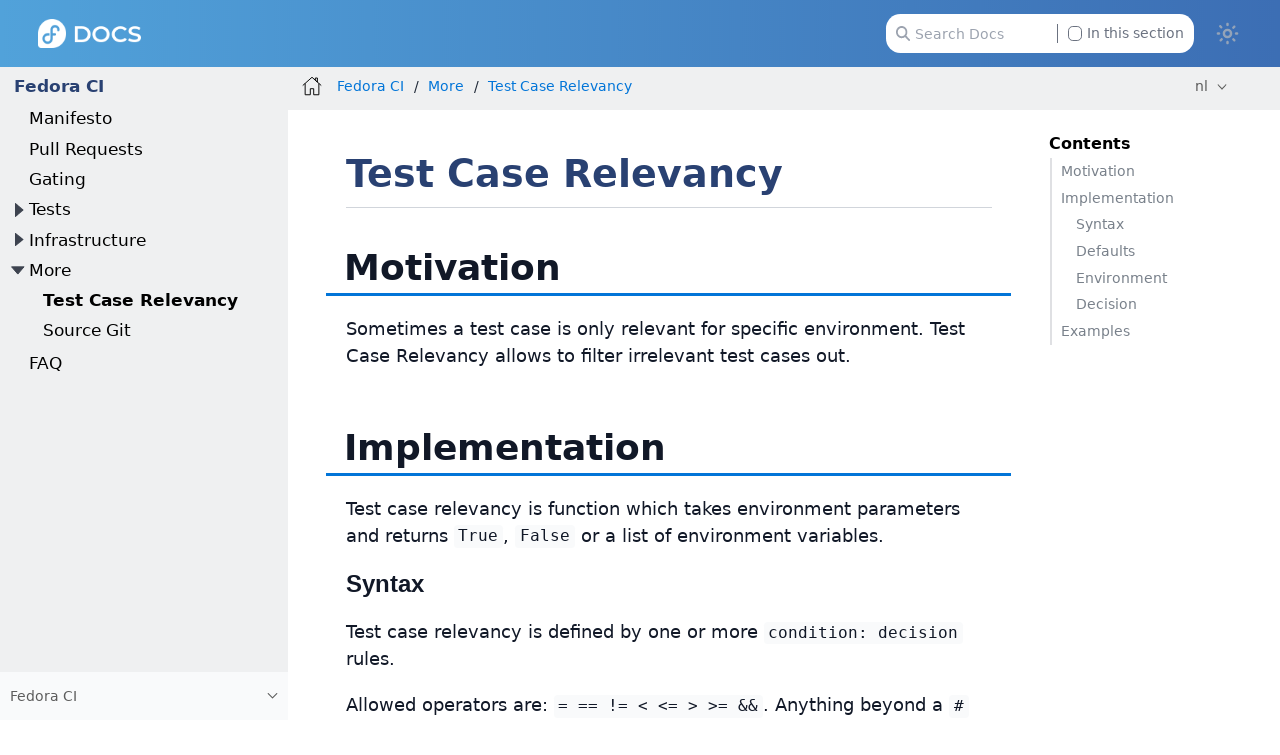

--- FILE ---
content_type: text/html
request_url: https://docs.fedoraproject.org/nl/ci/test-case-relevancy/
body_size: 7619
content:
<!DOCTYPE html>
<html lang="en">
  <head>
    <meta charset="utf-8">
    <meta name="viewport" content="width=device-width, initial-scale=1.0">
    <title>Test Case Relevancy :: Fedora Docs</title>
    <link rel="canonical" href="https://docs.fedoraproject.org/en-US/ci/test-case-relevancy/">
    <meta name="generator" content="Antora 3.1.14">
    <link rel="stylesheet" href="../../_/css/site.css">
<link rel="stylesheet" href="https://use.fontawesome.com/releases/v5.6.3/css/all.css" integrity="sha384-UHRtZLI+pbxtHCWp1t77Bi1L4ZtiqrqD80Kn4Z8NTSRyMA2Fd33n5dQ8lWUE00s/" crossorigin="anonymous">
<link rel="stylesheet" href="../../_/css/vendor/tabs.css">

<meta property="og:type" content="website">
<meta property="og:site_name" content="Fedora Docs">
<meta property="og:title" content="Test Case Relevancy">

<meta property="og:description" content="Learn more about Fedora Linux, the Fedora Project & the Fedora Community.">
<meta property="og:image" content="https://docs.fedoraproject.org/en-US/_/img/docs_logo.png">

    <script>if (localStorage.darkmode === 'true' || (!('darkmode' in localStorage) && window.matchMedia('(prefers-color-scheme: dark)').matches)) { document.documentElement.classList.add('dark');} else {document.documentElement.classList.remove('dark');}</script>
  </head>
  <body class="article dark:bg-fp-blue-darkest text-black dark:text-white">
<!-- Add any HTML code to show at the top of each page — like a banner to a survey, some announcement, etc. Leave this file empty to not show anything-->
<header class="header" role="banner">
  <nav class="fixed z-50 top-0 w-full bg-gradient-to-l from-fp-blue to-fp-blue-light dark:bg-none dark:bg-fp-blue-dark" style="">
    <div class="mx-auto px-2 sm:px-6 lg:px-8">
      <div class="relative flex h-14 items-center justify-between">
        <div
          class="flex flex-1 items-center justify-center sm:items-stretch sm:justify-start"
        >
          <div class="flex flex-shrink-0 items-center">
            <a href="https://docs.fedoraproject.org/en-US">
              <img class="h-6 z-10 w-auto" src="../../_/img/docs_logo_white.png">
            </a>
          </div>


	  <div class="hidden sm:ml-auto sm:block">
            <div class="flex space-x-4">


              <div id="search-field" class="relative inline-flex cursor-pointer items-center rounded px-4 text-xs text-gray-500 dark:text-gray-200">
                <svg class="absolute left-6 fill-gray-400 dark:fill-gray-400 h-3" xmlns="http://www.w3.org/2000/svg" viewBox="0 0 512 512"><!--! Font Awesome Pro 6.2.1 by @fontawesome - https://fontawesome.com License - https://fontawesome.com/license (Commercial License) Copyright 2022 Fonticons, Inc. --><path d="M416 208c0 45.9-14.9 88.3-40 122.7L502.6 457.4c12.5 12.5 12.5 32.8 0 45.3s-32.8 12.5-45.3 0L330.7 376c-34.4 25.2-76.8 40-122.7 40C93.1 416 0 322.9 0 208S93.1 0 208 0S416 93.1 416 208zM208 352c79.5 0 144-64.5 144-144s-64.5-144-144-144S64 128.5 64 208s64.5 144 144 144z"/></svg>
                <input id="search-input" class="pl-6 pr-28 h-8 w-64 rounded-xl dark:bg-black" type="text" placeholder="Search Docs">
                <label class="ml-2 absolute right-6 filter checkbox border-l border-gray-500 pl-2">
		 <input type="checkbox" class="appearance-none h-3 w-3 border border-gray-500 rounded bg-white dark:bg-black checked:bg-fp-blue-light checked:border-fp-blue-light dark:checked:bg-fp-blue dark:checked:border-fp-blue focus:outline-none transition duration-200 cursor-pointer my-0.5 mr-1 float-left" data-facet-filter="component:ci"> In this section
                </label>
              </div>
            </div>
          </div>
	  <button type="button" id="themeSwitch" class="hidden sm:block stroke-white fill-white ">
	    <span class="dark:hidden">
	      <svg viewBox="0 0 24 24" fill="none" stroke-width="2" stroke-linecap="round" stroke-linejoin="round" class="w-6 h-6">
	        <path d="M15 12a3 3 0 1 1-6 0 3 3 0 0 1 6 0Z"></path>
		<path d="M12 4v1M17.66 6.344l-.828.828M20.005 12.004h-1M17.66 17.664l-.828-.828M12 20.01V19M6.34 17.664l.835-.836M3.995 12.004h1.01M6 6l.835.836"></path>
	      </svg>
	    </span>
	    <span class="hidden dark:inline">
	      <svg viewBox="0 0 512 512" class="w-4 h-4">
	        <path d="M421.6 379.9c-.6641 0-1.35 .0625-2.049 .1953c-11.24 2.143-22.37 3.17-33.32 3.17c-94.81 0-174.1-77.14-174.1-175.5c0-63.19 33.79-121.3 88.73-152.6c8.467-4.812 6.339-17.66-3.279-19.44c-11.2-2.078-29.53-3.746-40.9-3.746C132.3 31.1 32 132.2 32 256c0 123.6 100.1 224 223.8 224c69.04 0 132.1-31.45 173.8-82.93C435.3 389.1 429.1 379.9 421.6 379.9zM255.8 432C158.9 432 80 353 80 256c0-76.32 48.77-141.4 116.7-165.8C175.2 125 163.2 165.6 163.2 207.8c0 99.44 65.13 183.9 154.9 212.8C298.5 428.1 277.4 432 255.8 432z"/>
              </svg>
	    </span>
	  </button>
        </div>
      </div>
    </div>
  </nav>
</header>
<div class="body">
<div class="nav-container dark:text-gray-300 bg-fp-gray-lightest dark:bg-fp-blue-darker dark:border-r dark:border-gray-800" data-component="ci" data-version="master">
  <aside class="nav">
    <div class="panels">
<div class="nav-panel-menu is-active" data-panel="menu">
  <nav class="nav-menu">
    <h3 class="title text-fp-blue-dark dark:text-fp-blue font-bold"><a href="../">Fedora CI</a></h3>
<ul class="nav-list">
  <li class="nav-item" data-depth="0">
<ul class="nav-list">
  <li class="nav-item" data-depth="1">
    <a class="nav-link" href="../manifesto/">Manifesto</a>
  </li>
  <li class="nav-item" data-depth="1">
    <a class="nav-link" href="../pull-requests/">Pull Requests</a>
  </li>
  <li class="nav-item" data-depth="1">
    <a class="nav-link" href="../gating/">Gating</a>
  </li>
  <li class="nav-item" data-depth="1">
    <button class="nav-item-toggle"></button>
    <span class="nav-text">Tests</span>
<ul class="nav-list">
  <li class="nav-item" data-depth="2">
    <a class="nav-link" href="../generic_tests/">Generic Tests</a>
  </li>
  <li class="nav-item" data-depth="2">
    <a class="nav-link" href="../tmt/">tmt tests</a>
  </li>
  <li class="nav-item" data-depth="2">
    <a class="nav-link" href="../share-test-code/">Share Test Code</a>
  </li>
  <li class="nav-item" data-depth="2">
    <button class="nav-item-toggle"></button>
    <span class="nav-text">STI tests</span>
<ul class="nav-list">
  <li class="nav-item" data-depth="3">
    <a class="nav-link" href="../standard-test-interface/">Standard Test Interface</a>
  </li>
  <li class="nav-item" data-depth="3">
    <a class="nav-link" href="../standard-test-roles/">Standard Test Roles</a>
  </li>
  <li class="nav-item" data-depth="3">
    <a class="nav-link" href="../how-to-add-sti-test/">How to add simple STI test</a>
  </li>
  <li class="nav-item" data-depth="3">
    <a class="nav-link" href="../quick-start-guide/">STI Quick Start Guide</a>
  </li>
  <li class="nav-item" data-depth="3">
    <a class="nav-link" href="../tests/">Writing STI Tests</a>
  </li>
  <li class="nav-item" data-depth="3">
    <a class="nav-link" href="../examples/">STI Examples</a>
  </li>
</ul>
  </li>
</ul>
  </li>
  <li class="nav-item" data-depth="1">
    <button class="nav-item-toggle"></button>
    <span class="nav-text">Infrastructure</span>
<ul class="nav-list">
  <li class="nav-item" data-depth="2">
    <a class="nav-link" href="../jenkins/">Jenkins</a>
  </li>
  <li class="nav-item" data-depth="2">
    <a class="nav-link" href="../testing-farm/">Testing Farm</a>
  </li>
  <li class="nav-item" data-depth="2">
    <a class="nav-link" href="../rebuild-container-image/">Rebuild container images</a>
  </li>
  <li class="nav-item" data-depth="2">
    <a class="nav-link" href="../pipeline/">Pipeline</a>
  </li>
  <li class="nav-item" data-depth="2">
    <a class="nav-link" href="../onboarding-of-a-ci-system/">Onboarding of a CI System</a>
  </li>
</ul>
  </li>
  <li class="nav-item" data-depth="1">
    <button class="nav-item-toggle"></button>
    <span class="nav-text">More</span>
<ul class="nav-list">
  <li class="nav-item is-current-page" data-depth="2">
    <a class="nav-link" href="./">Test Case Relevancy</a>
  </li>
  <li class="nav-item" data-depth="2">
    <a class="nav-link" href="../source-git/">Source Git</a>
  </li>
</ul>
  </li>
  <li class="nav-item" data-depth="1">
    <a class="nav-link" href="../faq/">FAQ</a>
  </li>
</ul>
  </li>
</ul>
  </nav>
</div>
<div class="nav-panel-explore bg-gray-50 dark:bg-fp-blue-darkest" data-panel="explore">
  <div class="context dark:border-t dark:border-gray-800">
    <span class="title">Fedora CI</span>
    <span class="version"></span>
  </div>
  <ul class="components bg-gray-100 dark:bg-fp-blue-darkest">
    <li class="component">
      <a class="title" href="../../arm-sbc/">ARM Single Board Computers</a>
    </li>
    <li class="component">
      <a class="title" href="../../ask-fedora-sops/">Ask Fedora SOPs</a>
    </li>
    <li class="component">
      <a class="title" href="../../community/">Community Architecture (CommArch)</a>
    </li>
    <li class="component">
      <a class="title" href="../../cle/">Community Linux Engineering</a>
    </li>
    <li class="component">
      <a class="title" href="../../defensive-coding/">Defensive Coding Guide</a>
    </li>
    <li class="component">
      <a class="title" href="../../emerging/">Emerging Fedora Desktops</a>
    </li>
    <li class="component">
      <a class="title" href="../../engineering/">Engineering Teams</a>
    </li>
    <li class="component">
      <a class="title" href="../../epel/">EPEL</a>
    </li>
    <li class="component">
      <a class="title" href="../../a11y/">Fedora Accessibility (a11y) WG</a>
    </li>
    <li class="component">
      <a class="title" href="../../fedora-accounts/">Fedora Accounts</a>
    </li>
    <li class="component">
      <a class="title" href="../../fedora-asahi-remix/">Fedora Asahi Remix</a>
    </li>
    <li class="component">
      <a class="title" href="../../badges/">Fedora Badges</a>
    </li>
    <li class="component is-current">
      <a class="title" href="../">Fedora CI</a>
    </li>
    <li class="component">
      <a class="title" href="../../cloud/">Fedora Cloud</a>
    </li>
    <li class="component">
      <a class="title" href="../../commops/">Fedora Community Ops</a>
    </li>
    <li class="component">
      <a class="title" href="../../containers/">Fedora Container Docs</a>
    </li>
    <li class="component">
      <a class="title" href="../../fedora-coreos/">Fedora CoreOS</a>
    </li>
    <li class="component">
      <a class="title" href="../../council/">Fedora Council</a>
    </li>
    <li class="component">
      <a class="title" href="../../design/">Fedora Design Team</a>
    </li>
    <li class="component">
      <a class="title" href="../../dei/">Fedora Diversity, Equity, and Inclusion (DEI)</a>
    </li>
    <li class="component">
      <a class="title" href="../../fedora-docs/">Fedora Docs Team</a>
    </li>
    <li class="component">
      <a class="title" href="../../docs/">Fedora documentatie</a>
    </li>
    <li class="component">
      <a class="title" href="../../eln/">Fedora ELN</a>
    </li>
    <li class="component">
      <a class="title" href="../../forge-documentation/">Fedora Forge Documentation</a>
    </li>
    <li class="component">
      <a class="title" href="../../gaming/">Fedora Gaming</a>
    </li>
    <li class="component">
      <a class="title" href="../../i3/">Fedora i3 S.I.G.</a>
    </li>
    <li class="component">
      <a class="title" href="../../infra/">Fedora Infrastructure & Release Engineering</a>
    </li>
    <li class="component">
      <a class="title" href="../../iot/">Fedora Internet Of Things</a>
    </li>
    <li class="component">
      <a class="title" href="../../iot-wg/">Fedora IoT Working Group</a>
    </li>
    <li class="component">
      <a class="title" href="../../fedora-join/">Fedora Join SIG</a>
    </li>
    <li class="component">
      <a class="title" href="../../kde/">Fedora KDE Plasma Desktop Edition</a>
    </li>
    <li class="component">
      <a class="title" href="../../fedora-kinoite/">Fedora Kinoite</a>
    </li>
    <li class="component">
      <a class="title" href="../../legal/">Fedora Legal</a>
    </li>
    <li class="component">
      <a class="title" href="../../releases/">Fedora Linux Releases</a>
    </li>
    <li class="component">
      <a class="title" href="../../localization/">Fedora Localization Team</a>
    </li>
    <li class="component">
      <a class="title" href="../../fedora-magazine/">Fedora Magazine</a>
    </li>
    <li class="component">
      <a class="title" href="../../marketing/">Fedora Marketing Team</a>
    </li>
    <li class="component">
      <a class="title" href="../../mentored-projects/">Fedora Mentored Projects</a>
    </li>
    <li class="component">
      <a class="title" href="../../mindshare-committee/">Fedora Mindshare Committee</a>
    </li>
    <li class="component">
      <a class="title" href="../../minimal/">Fedora Minimal</a>
    </li>
    <li class="component">
      <a class="title" href="../../program_management/">Fedora Program Management</a>
    </li>
    <li class="component">
      <a class="title" href="../../project/">Fedora project</a>
    </li>
    <li class="component">
      <a class="title" href="../../qa-docs/">Fedora Quality Docs</a>
    </li>
    <li class="component">
      <a class="title" href="../../rawhide-gating/">Fedora Rawhide Gating</a>
    </li>
    <li class="component">
      <a class="title" href="../../robotics-sig/">Fedora Robotics SIG</a>
    </li>
    <li class="component">
      <a class="title" href="../../fedora-server/">Fedora Server User Documentation</a>
    </li>
    <li class="component">
      <a class="title" href="../../server-working-group/">Fedora Server Working Group</a>
    </li>
    <li class="component">
      <a class="title" href="../../fedora-silverblue/">Fedora Silverblue</a>
    </li>
    <li class="component">
      <a class="title" href="../../spins-labs/">Fedora Spins & Labs</a>
    </li>
    <li class="component">
      <a class="title" href="../../fedora-sericea/">Fedora Sway Atomic</a>
    </li>
    <li class="component">
      <a class="title" href="../../teleirc-sig/">Fedora TeleIRC SIG</a>
    </li>
    <li class="component">
      <a class="title" href="../../tools/">Fedora Tools</a>
    </li>
    <li class="component">
      <a class="title" href="../../fedora/latest/">Fedora User Docs</a>
      <ul class="versions">
        <li class="version">
          <a href="../../fedora/rawhide/">rawhide</a>
        </li>
        <li class="version is-latest">
          <a href="../../fedora/latest/">f43</a>
        </li>
        <li class="version">
          <a href="../../fedora/f42/">f42</a>
        </li>
        <li class="version">
          <a href="../../fedora/f41/">f41</a>
        </li>
        <li class="version">
          <a href="../../fedora/f40/">f40</a>
        </li>
        <li class="version">
          <a href="../../fedora/f39/">f39</a>
        </li>
        <li class="version">
          <a href="../../fedora/f38/">f38</a>
        </li>
        <li class="version">
          <a href="../../fedora/f37/">f37</a>
        </li>
        <li class="version">
          <a href="../../fedora/f36/">f36</a>
        </li>
        <li class="version">
          <a href="../../fedora/f35/">f35</a>
        </li>
        <li class="version">
          <a href="../../fedora/f34/">f34</a>
        </li>
        <li class="version">
          <a href="../../fedora/f33/">f33</a>
        </li>
        <li class="version">
          <a href="../../fedora/f32/">f32</a>
        </li>
        <li class="version">
          <a href="../../fedora/f31/">f31</a>
        </li>
        <li class="version">
          <a href="../../fedora/f30/">f30</a>
        </li>
        <li class="version">
          <a href="../../fedora/f29/">f29</a>
        </li>
        <li class="version">
          <a href="../../fedora/f28/">f28</a>
        </li>
        <li class="version">
          <a href="../../fedora/f27/">f27</a>
        </li>
        <li class="version">
          <a href="../../fedora/f26/">f26</a>
        </li>
      </ul>
    </li>
    <li class="component">
      <a class="title" href="../../websites/">Fedora Websites & Apps</a>
    </li>
    <li class="component">
      <a class="title" href="../../workstation-docs/">Fedora Workstation Documentation</a>
    </li>
    <li class="component">
      <a class="title" href="../../workstation-working-group/">Fedora Workstation Working Group</a>
    </li>
    <li class="component">
      <a class="title" href="../../bootc/">Fedora/CentOS bootc</a>
    </li>
    <li class="component">
      <a class="title" href="../../fesco/">FESCo</a>
    </li>
    <li class="component">
      <a class="title" href="../../flatpak/">Flatpak</a>
    </li>
    <li class="component">
      <a class="title" href="../../java-packaging-howto/">Java Packaging HOWTO</a>
    </li>
    <li class="component">
      <a class="title" href="../../docs-l10n/">Localization help and stats</a>
    </li>
    <li class="component">
      <a class="title" href="../../mindshare/">Mindshare Teams</a>
    </li>
    <li class="component">
      <a class="title" href="../../minimization/">Minimization</a>
    </li>
    <li class="component">
      <a class="title" href="../../modularity/">Modularity</a>
    </li>
    <li class="component">
      <a class="title" href="../../neurofedora/overview/">NeuroFedora User Documentation</a>
    </li>
    <li class="component">
      <a class="title" href="../../package-maintainers/">Package Maintainers</a>
    </li>
    <li class="component">
      <a class="title" href="../../packaging-guidelines/">Packaging Guidelines</a>
    </li>
    <li class="component">
      <a class="title" href="../../quick-docs/">Quick Docs</a>
    </li>
    <li class="component">
      <a class="title" href="../../remix-building/remix-ci/">Remix Docs</a>
    </li>
    <li class="component">
      <a class="title" href="../../reproducible-builds/">Reproducible Builds</a>
    </li>
  </ul>
</div>
    </div>
  </aside>
</div>
<main class="article">
<div class="toolbar bg-fp-gray-lightest dark:bg-fp-blue-darkest dark:text-gray-300 dark:border-b dark:border-gray-800" role="navigation">
<button class="toolbar-icon nav-toggle"></button>
  <a href="../../docs/" class="toolbar-icon home-link"></a>
<nav class="crumbs" role="navigation" aria-label="breadcrumbs">
  <ul>
    <li class="after:text-gray-800 dark:after:text-gray-400"><a href="../">Fedora CI</a></li>
    <li class="after:text-gray-800 dark:after:text-gray-400">More</li>
    <li class="after:text-gray-800 dark:after:text-gray-400"><a href="./">Test Case Relevancy</a></li>
  </ul>
</nav>

        <div class="page-languages">
            <button class="languages-menu-toggle" title="Show other languages of the site">
                nl
            </button>
            <div class="languages-menu">
    
<a class="language" href="../../../en-US/ci/test-case-relevancy/">en-US</a>
<a class="language" href="../../../ar/ci/test-case-relevancy/">ar</a>
<a class="language" href="../../../ast/ci/test-case-relevancy/">ast</a>
<a class="language" href="../../../az/ci/test-case-relevancy/">az</a>
<a class="language" href="../../../be/ci/test-case-relevancy/">be</a>
<a class="language" href="../../../bg/ci/test-case-relevancy/">bg</a>
<a class="language" href="../../../bn/ci/test-case-relevancy/">bn</a>
<a class="language" href="../../../ca/ci/test-case-relevancy/">ca</a>
<a class="language" href="../../../cs/ci/test-case-relevancy/">cs</a>
<a class="language" href="../../../de/ci/test-case-relevancy/">de</a>
<a class="language" href="../../../el/ci/test-case-relevancy/">el</a>
<a class="language" href="../../../es/ci/test-case-relevancy/">es</a>
<a class="language" href="../../../es_419/ci/test-case-relevancy/">es_419</a>
<a class="language" href="../../../fa/ci/test-case-relevancy/">fa</a>
<a class="language" href="../../../fi/ci/test-case-relevancy/">fi</a>
<a class="language" href="../../../fil/ci/test-case-relevancy/">fil</a>
<a class="language" href="../../../fr/ci/test-case-relevancy/">fr</a>
<a class="language" href="../../../fur/ci/test-case-relevancy/">fur</a>
<a class="language" href="../../../ga/ci/test-case-relevancy/">ga</a>
<a class="language" href="../../../he/ci/test-case-relevancy/">he</a>
<a class="language" href="../../../hi/ci/test-case-relevancy/">hi</a>
<a class="language" href="../../../hr/ci/test-case-relevancy/">hr</a>
<a class="language" href="../../../hu/ci/test-case-relevancy/">hu</a>
<a class="language" href="../../../hy/ci/test-case-relevancy/">hy</a>
<a class="language" href="../../../id/ci/test-case-relevancy/">id</a>
<a class="language" href="../../../it/ci/test-case-relevancy/">it</a>
<a class="language" href="../../../ja/ci/test-case-relevancy/">ja</a>
<a class="language" href="../../../jp/ci/test-case-relevancy/">jp</a>
<a class="language" href="../../../ka/ci/test-case-relevancy/">ka</a>
<a class="language" href="../../../kab/ci/test-case-relevancy/">kab</a>
<a class="language" href="../../../km/ci/test-case-relevancy/">km</a>
<a class="language" href="../../../ko/ci/test-case-relevancy/">ko</a>
<a class="language" href="../../../lo/ci/test-case-relevancy/">lo</a>
<a class="language" href="../../../lt/ci/test-case-relevancy/">lt</a>
<a class="language" href="../../../mr/ci/test-case-relevancy/">mr</a>
<a class="language" href="../../../ms/ci/test-case-relevancy/">ms</a>
<a class="language" href="../../../my/ci/test-case-relevancy/">my</a>
<a class="language" href="../../../nb_NO/ci/test-case-relevancy/">nb_NO</a>
<a class="language" href="../../../ne/ci/test-case-relevancy/">ne</a>
<a class="language" href="../../../nl/ci/test-case-relevancy/">nl</a>
<a class="language" href="../../../nn/ci/test-case-relevancy/">nn</a>
<a class="language" href="../../../or/ci/test-case-relevancy/">or</a>
<a class="language" href="../../../pl/ci/test-case-relevancy/">pl</a>
<a class="language" href="../../../pt/ci/test-case-relevancy/">pt</a>
<a class="language" href="../../../pt_BR/ci/test-case-relevancy/">pt_BR</a>
<a class="language" href="../../../pt_PT/ci/test-case-relevancy/">pt_PT</a>
<a class="language" href="../../../ro/ci/test-case-relevancy/">ro</a>
<a class="language" href="../../../ru/ci/test-case-relevancy/">ru</a>
<a class="language" href="../../../si/ci/test-case-relevancy/">si</a>
<a class="language" href="../../../sk/ci/test-case-relevancy/">sk</a>
<a class="language" href="../../../sq/ci/test-case-relevancy/">sq</a>
<a class="language" href="../../../sv/ci/test-case-relevancy/">sv</a>
<a class="language" href="../../../sw/ci/test-case-relevancy/">sw</a>
<a class="language" href="../../../te/ci/test-case-relevancy/">te</a>
<a class="language" href="../../../tr/ci/test-case-relevancy/">tr</a>
<a class="language" href="../../../tzm/ci/test-case-relevancy/">tzm</a>
<a class="language" href="../../../uk/ci/test-case-relevancy/">uk</a>
<a class="language" href="../../../ur/ci/test-case-relevancy/">ur</a>
<a class="language" href="../../../ur_PK/ci/test-case-relevancy/">ur_PK</a>
<a class="language" href="../../../uz/ci/test-case-relevancy/">uz</a>
<a class="language" href="../../../vi/ci/test-case-relevancy/">vi</a>
<a class="language" href="../../../zh_CN/ci/test-case-relevancy/">zh_CN</a>
<a class="language" href="../../../zh_Hans/ci/test-case-relevancy/">zh_Hans</a>
<a class="language" href="../../../zh_Hant/ci/test-case-relevancy/">zh_Hant</a>
<a class="language" href="../../../zh_TW/ci/test-case-relevancy/">zh_TW</a>

            </div>
        </div>
    </div>
  <div class="content">
<aside class="toc sidebar dark:text-fp-gray-light" data-title="Contents" data-levels="2">
  <div class="toc-content">
    <div class="toc-menu"></div>
    <div class="pt-6">
        </div>
  </div>

</aside>
<article class="doc dark:text-gray-100">
<h1 class="page mt-8 mb-1">Test Case Relevancy</h1>
<div class="is-before-toc text-xs text-gray-400 border-b border-gray-300 mb-6 pb-1">
</div>
<div class="sect1">
<h2 id="_motivation"><a class="anchor" href="#_motivation"></a>Motivation</h2>
<div class="sectionbody">
<div class="paragraph">
<p>Sometimes a test case is only relevant for specific environment.
Test Case Relevancy allows to filter irrelevant test cases out.</p>
</div>
</div>
</div>
<div class="sect1">
<h2 id="_implementation"><a class="anchor" href="#_implementation"></a>Implementation</h2>
<div class="sectionbody">
<div class="paragraph">
<p>Test case relevancy is function which takes environment parameters and returns <code>True</code>, <code>False</code> or a list of environment variables.</p>
</div>
<div class="sect2">
<h3 id="_syntax"><a class="anchor" href="#_syntax"></a>Syntax</h3>
<div class="paragraph">
<p>Test case relevancy is defined by one or more <code>condition: decision</code> rules.</p>
</div>
<div class="paragraph">
<p>Allowed operators are: <code>= == != &lt; &lt;= &gt; &gt;= &amp;&amp;</code>.
Anything beyond a <code>#</code> sign is considered to be a comment and will be ignored.</p>
</div>
<div class="paragraph">
<p>Everything is case insensitive.
First matching rule wins (terminates immediately the relevancy evaluation, the rest of the rules will be ignored).</p>
</div>
</div>
<div class="sect2">
<h3 id="_defaults"><a class="anchor" href="#_defaults"></a>Defaults</h3>
<div class="paragraph">
<p>If there is no rule specified, test case relevancy defaults to <code>True</code>, that is test case is relevant and should be executed.</p>
</div>
</div>
<div class="sect2">
<h3 id="_environment"><a class="anchor" href="#_environment"></a>Environment</h3>
<div class="paragraph">
<p>Acceptable parameters defining the environment are:</p>
</div>
<div class="dlist">
<dl>
<dt class="hdlist1">product</dt>
<dd>
<p>product name (rhel rhel-5 rhel-5.6 rhdts rhscl)</p>
</dd>
<dt class="hdlist1">distro</dt>
<dd>
<p>distribution (rhel-6 rhel-6.3 rhscl-1.0.0 f-28)</p>
</dd>
<dt class="hdlist1">variant</dt>
<dd>
<p>distro variant (Client Desktop Server Workstation)</p>
</dd>
<dt class="hdlist1">arch</dt>
<dd>
<p>architecture (i386 ppc64 s390x x86_64)</p>
</dd>
<dt class="hdlist1">collection</dt>
<dd>
<p>software collection (python27 python33 perl516&#8230;&#8203;)</p>
</dd>
<dt class="hdlist1">component</dt>
<dd>
<p>component to be tested (php, apache, &#8230;&#8203;)</p>
</dd>
</dl>
</div>
<div class="paragraph">
<p>While <code>distro</code> is always used to define the operating system the software is supposed to run on, <code>product</code> is used to describe the target product subscribed and consumed by the customer (can be a layered product on top of RHEL such as RHSCL, or RHEL itself if the component is included directly in the operating system).</p>
</div>
<div class="paragraph">
<p>Distro comparison operates in two modes:</p>
</div>
<div class="dlist">
<dl>
<dt class="hdlist1">Major mode</dt>
<dd>
<p>When comparing against a major version such as <code>distro &lt; rhel-6</code> other major versions are considered (matches any of <code>rhel-3 rhel-4 rhel-5</code>).</p>
</dd>
<dt class="hdlist1">Minor mode</dt>
<dd>
<p>If minor version is provided as well, for example <code>distro &lt; rhel-6.3</code>, comparison is performed only within the given major (matches <code>rhel-6.0 rhel-6.1 rhel-6.2</code>).</p>
</dd>
</dl>
</div>
<div class="paragraph">
<p>Rules which contain environment parameters which are not known at the time of evaluation will be skipped.</p>
</div>
</div>
<div class="sect2">
<h3 id="_decision"><a class="anchor" href="#_decision"></a>Decision</h3>
<div class="paragraph">
<p>The <code>decision</code> part of the rule can contain following values:</p>
</div>
<div class="dlist">
<dl>
<dt class="hdlist1">True</dt>
<dd>
<p>test case is relevant for given environment</p>
</dd>
<dt class="hdlist1">False</dt>
<dd>
<p>test case is not relevant for this environment</p>
</dd>
<dt class="hdlist1">A=X B=Y C=Z</dt>
<dd>
<p>test case is relevant for the modified environment</p>
</dd>
</dl>
</div>
<div class="paragraph">
<p>The last option above allows to adjust the environment in which the test case is to be executed by providing the list of environment variables which will be passed to the test.</p>
</div>
<div class="paragraph">
<p>The decision value may be omitted.
In such case <code>True</code> is used by default.
So these two lines define identical relevancy:</p>
</div>
<div class="literalblock">
<div class="content">
<pre>distro &gt; rhel-7: True
distro &gt; rhel-7</pre>
</div>
</div>
</div>
</div>
</div>
<div class="sect1">
<h2 id="_examples"><a class="anchor" href="#_examples"></a>Examples</h2>
<div class="sectionbody">
<div class="paragraph">
<p>mod_wsgi relevant for RHEL6 and newer:</p>
</div>
<div class="literalblock">
<div class="content">
<pre>distro &lt; rhel-6: False</pre>
</div>
</div>
<div class="paragraph">
<p>busybox not available for s390x on RHEL6:</p>
</div>
<div class="literalblock">
<div class="content">
<pre>arch = s390x &amp;&amp; distro = rhel-6: False</pre>
</div>
</div>
<div class="paragraph">
<p>perl-Config-General not present in the <code>Client</code> variant:</p>
</div>
<div class="literalblock">
<div class="content">
<pre>variant = Client: False</pre>
</div>
</div>
<div class="paragraph">
<p>Run python unit tests under valgrind on suitable archs only:</p>
</div>
<div class="literalblock">
<div class="content">
<pre>arch = ia64: PHASES=novalgrind
arch = s390x &amp;&amp; distro &lt; rhel-6: PHASES=novalgrind</pre>
</div>
</div>
<div class="paragraph">
<p>New component python-ctypes added in rhel-5.8:</p>
</div>
<div class="literalblock">
<div class="content">
<pre>distro &lt; rhel-5:   False
distro &lt; rhel-5.8: False</pre>
</div>
</div>
<div class="paragraph">
<p>Exim present solely in RHEL5:</p>
</div>
<div class="literalblock">
<div class="content">
<pre>distro != rhel-5: False</pre>
</div>
</div>
</div>
</div>
<div id="" class="mt-16">
    <p class="contribute px-6 py-3 w-fit bg-gray-100 dark:bg-fp-blue-darker rounded-full">Want to help? <a class="" href="https://docs.fedoraproject.org/en-US/fedora-docs/contributing-docs/">Learn how to contribute to Fedora Docs <span class="ml-2 inline-block text-3xl leading-4 h-max align-top text-black dark:text-white">›</span></a></p>
</div>
</article>

  </div>
</main>
</div>
<footer class="flex flex-col bg-fp-gray-lightest dark:bg-fp-blue-darkest dark:text-fp-gray-light text-sm dark:border-t dark:border-gray-800">
  <section class="pt-2 pb-6 px-2">

    <p class="text-center">All Fedora Documentation content available under <a href="http://creativecommons.org/licenses/by-sa/4.0/legalcode">CC BY-SA 4.0</a> or, when specifically noted, under another <a href="https://fedoraproject.org/wiki/Licensing:Main">accepted</a> free and open content license.</p>

    <div class="container mx-auto flex flex-col lg:flex-row my-4">
      <div class="mx-auto lg:mx-0 lg:basis-3/12">
        <img
          src="../../_/img/fedora-blue.png"
          alt="Fedora Logo"
          class="w-36 mb-4 lg:mb-0"
        />
      </div>
      <ul
        class="mx-4 flex items-center grow justify-center gap-4 lg:mx-0 lg:gap-12 xl:gap-20 2xl:gap-28 lg:justify-start"
      >
        <li class="list-none">
          <a
            href="/en-US/legal/privacy/"
            class="text-fp-gray-darkest dark:text-fp-gray transition duration-300 ease-in-out hover:text-fp-gray dark:hover:text-fp-gray-light"
            >Privacy Statement</a
          >
        </li>
        <li class="list-none">
          <a
            href="/en-US/legal/"
            class="text-fp-gray-darkest transition duration-300 ease-in-out hover:text-fp-gray dark:text-fp-gray dark:hover:text-fp-gray-light"
            >Legal</a
          >
        </li>
        <li class="list-none">
          <a
            href="/en-US/project/code-of-conduct/"
            class="text-fp-gray-darkest transition duration-300 ease-in-out hover:text-fp-gray dark:text-fp-gray dark:hover:text-fp-gray-light"
            >Code of Conduct</a
          >
        </li>
        <li class="list-none">
          <a
            href="https://getfedora.org/en/sponsors/"
            class="text-fp-gray-darkest transition duration-300 ease-in-out hover:text-fp-gray dark:text-fp-gray dark:hover:text-fp-gray-light"
            >Sponsors</a
          >
        </li>
      </ul>
    </div>
    <p class="text-center text-xs text-fp-gray-dark">Last build: 2025-11-23 23:00:11 UTC </p>
  </section>
  <!-- Red Hat Sponsorship Section -->
  <section class="bg-black py-6 text-center md:text-left px-2">
    <div class="container mx-auto flex flex-col lg:flex-row">
      <div class="mx-auto items-center lg:mx-0 lg:basis-3/12">
        <img
          src="../../_/img/logo-sponsored-by-red-hat.png"
          alt="Sponsored by Red Hat Logo"
          class="mb-4 xl:mb-0"
        />
      </div>

      <div class="flex items-center justify-center text-center lg:text-left lg:ml-8 xl:-ml-8 2xl:ml-5">
        <p class="text-white">
          Fedora is sponsored by Red Hat.
          <a class="block text-fp-gray xl:ml-2 xl:inline" href="https://www.redhat.com/en/technologies/linux-platforms/articles/relationship-between-fedora-and-rhel">
            Learn more about the relationship between Red Hat and Fedora.
          </a>
        </p>
      </div>
    </div>
  </section>
</footer>
<script id="site-script" src="../../_/js/site.js" data-ui-root-path="../../_"></script>
<script async src="../../_/js/vendor/highlight.js"></script>
<script async src="../../_/js/vendor/datatables.js"></script>
<script async src="../../_/js/vendor/tabs.js"></script>
<script src="../../_/js/vendor/lunr.js"></script>
<script src="../../_/js/search-ui.js" id="search-ui-script" data-site-root-path="../.." data-snippet-length="100" data-stylesheet="../../_/css/search.css"></script>
<script async src="../../search-index.js"></script>
  </body>
</html>
